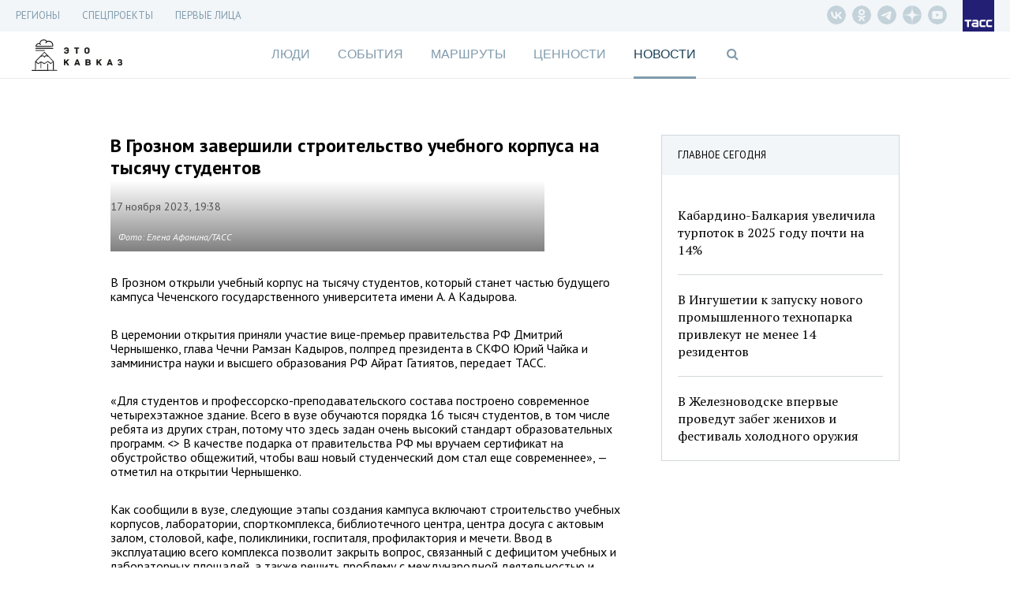

--- FILE ---
content_type: text/html; charset=UTF-8
request_url: https://etokavkaz.ru/news/180392?short=1
body_size: 4561
content:
<meta name="title" content="В Грозном завершили строительство учебного корпуса на тысячу студентов" />
<meta name="description" content="В Грозном открыли учебный корпус на тысячу студентов, который станет частью будущего кампуса Чеченского государственного университета имени А. А Кадырова." />
<meta property="og:title" content="В Грозном завершили строительство учебного корпуса на тысячу студентов" />
<meta property="og:type" content="article" />
<meta property="og:image" content="https://cdn-media.tass.ru/etokavkaz/2/9/29418574bd45f0e572a4b2ebca2c0add06172c48.jpg" />
<meta property="og:description" content="В Грозном открыли учебный корпус на тысячу студентов, который станет частью будущего кампуса Чеченского государственного университета имени А. А Кадырова." />
<meta property="og:url" content="https://etokavkaz.ru/news/180392" />
<meta name="twitter:card" content="summary_large_image" />
<meta property="fb:app_id" content="2358351007797103" />
<link rel="canonical" href="https://etokavkaz.ru/news/180392" />
<link rel="amphtml" href="https://etokavkaz.ru/amp/news/180392?short=1" />
<div style="display:none" ng-init="$root.pageTitle='В Грозном завершили строительство учебного корпуса на тысячу студентов - Это Кавказ'"></div>
<div style="display:none" ng-init="$root.pageTitleShort='В Грозном завершили строительство учебного корпуса на тысячу студентов'"></div>
<div style="display:none" ng-init="$root.currentSection='news'"></div>
<div style="display:none" ng-init="$root.firstPersons.init(false)"></div>
<div style="display:none" ng-init="$root.firstPersons.isIndex=false;"></div>
<div class="b-page-news b-page-news_one-news articleGA">
    <div class="b-page-news__content" ng-style="{'min-height' : pageNews.minHeight + 'px'}">
        <div class="b-page-news__top3 b-top3" ng-class="{'b-top3_fixed' : pageNews.isScrolled && !pageNews.isStickedBottom && true,
    'b-top3_sticked-bottom' : pageNews.isStickedBottom && true}">
    <div class="b-top3__header">
        <span class="title">ГЛАВНОЕ СЕГОДНЯ</span>
    </div>
    <div class="b-top3__content">
                    <div class="item">
                <div class="item__time">18:01</div>
                                    <a href="https://etokavkaz.ru/news/246260" class="item__img-wrapper">
                        <img src="https://cdn-media.tass.ru/width/550_cd5e882b/etokavkaz/1/b/1b8422bbe6fc648de471f9899274b123ef9a8247.jpg" alt="" class="item__img">
                    </a>
                        <a class="item__title" href="https://etokavkaz.ru/news/246260">Кабардино-Балкария увеличила турпоток в 2025 году почти на 14%</a>
        </div>
                    <div class="item">
                <div class="item__time">17:01</div>
                                    <a href="https://etokavkaz.ru/news/246250" class="item__img-wrapper">
                        <img src="https://cdn-media.tass.ru/width/550_cd5e882b/etokavkaz/0/a/0a26e6d2e57c047070688f0dc0f46399d8b5b9fe.jpg" alt="" class="item__img">
                    </a>
                        <a class="item__title" href="https://etokavkaz.ru/news/246250">В Ингушетии к запуску нового промышленного технопарка привлекут не менее 14 резидентов</a>
        </div>
                    <div class="item">
                <div class="item__time">18:01</div>
                                    <a href="https://etokavkaz.ru/news/246230" class="item__img-wrapper">
                        <img src="https://cdn-media.tass.ru/width/550_cd5e882b/etokavkaz/c/0/c00924a765a63c6695a85816b55b0bb938c6a0e7.jpg" alt="" class="item__img">
                    </a>
                        <a class="item__title" href="https://etokavkaz.ru/news/246230">В Железноводске впервые проведут забег женихов и фестиваль холодного оружия</a>
        </div>
            </div>
</div>

        <div class="b-page-news__item">
                        <div data-io-article-url="https://etokavkaz.ru/news/180392">
                <h1 class="title">В Грозном завершили строительство учебного корпуса на тысячу студентов</h1>
                <div class="details">
                                        <div class="datetime">17 ноября 2023, 19:38</div>
                </div>
                                    <div class="img-wrapper">
                        <img src="https://cdn-media.tass.ru/width/550_cd5e882b/etokavkaz/2/9/29418574bd45f0e572a4b2ebca2c0add06172c48.jpg" alt="" class="img" width="550" height="366">
                                                    <div class="copyright-wrapper">
                                <div class="copyright">Фото: Елена Афонина/ТАСС</div>
                            </div>
                                            </div>
                
                <div class="b-content">
                    <div data-block-hash="">
    <p class="ng-scope">В Грозном открыли учебный корпус на тысячу студентов, который станет частью будущего кампуса Чеченского государственного университета имени А. А Кадырова.</p></div>
<div data-block-hash="3700366715">
    <p class="ng-scope">В церемонии открытия приняли участие вице-премьер правительства РФ Дмитрий Чернышенко, глава Чечни Рамзан Кадыров, полпред президента в СКФО Юрий Чайка и замминистра науки и высшего образования РФ Айрат Гатиятов, передает ТАСС.</p></div>
<div data-block-hash="">
    <p class="ng-scope">«Для студентов и профессорско-преподавательского состава построено современное четырехэтажное здание. Всего в вузе обучаются порядка 16 тысяч студентов, в том числе ребята из других стран, потому что здесь задан очень высокий стандарт образовательных программ. <> В качестве подарка от правительства РФ мы вручаем сертификат на обустройство общежитий, чтобы ваш новый студенческий дом стал еще современнее», — отметил на открытии Чернышенко.</p></div>
<div data-block-hash="">
    <p class="ng-scope">Как сообщили в вузе, следующие этапы создания кампуса включают строительство учебных корпусов, лаборатории, спорткомплекса, библиотечного центра, центра досуга с актовым залом, столовой, кафе, поликлиники, госпиталя, профилактория и мечети. Ввод в эксплуатацию всего комплекса позволит закрыть вопрос, связанный с дефицитом учебных и лабораторных площадей, а также решить проблему с международной деятельностью и объемом научно-исследовательских работ.</p></div>
<p>
    </p>
                </div>
                
<div class="b-banner b-banner_dfp b-banner_slug-mobile_300_250">
    <div id="adfox_16593468410645670"></div>
</div>
<div class="b-check-visible_slug-mobile_300_250"></div>                <div class="social" ng-controller="SocialCtrl" ng-init="withCounters=true">
                    <div class="item item_vk" ng-click="socialLinks('vk', 'В Грозном завершили строительство учебного корпуса на тысячу студентов', 'В Грозном открыли учебный корпус на тысячу студентов, который станет частью будущего кампуса Чеченского государственного университета имени А. А Кадырова.', 'https://cdn-media.tass.ru/etokavkaz/2/9/29418574bd45f0e572a4b2ebca2c0add06172c48.jpg', 'https://etokavkaz.ru/news/180392')">
                        <div class="badge" ng-show="shareCounters.vk">{{shareCounters.vk}}</div>
                    </div>
                    <div class="item item_ok" ng-click="socialLinks('ok', 'В Грозном завершили строительство учебного корпуса на тысячу студентов', 'В Грозном открыли учебный корпус на тысячу студентов, который станет частью будущего кампуса Чеченского государственного университета имени А. А Кадырова.', 'https://cdn-media.tass.ru/etokavkaz/2/9/29418574bd45f0e572a4b2ebca2c0add06172c48.jpg', 'https://etokavkaz.ru/news/180392')">
                        <div class="badge" ng-show="shareCounters.ok">{{shareCounters.ok}}</div>
                    </div>
                </div>
            </div>
        </div>
    </div>
</div>

<div id="smi24" class="scale-smi24">
    <div class="smi24 wrap wrap-smi24">
        <div id="adfox_h_obmenka_smi_24"></div>
        <script type="text/javascript" charset="utf-8">
            window.yaContextCb.push(()=>{
                Ya.adfoxCode.create({
                    ownerId: 255516,
                    containerId: 'adfox_h_obmenka_smi_24',
                    params: {
                        p1: 'cwzae',
                        p2: 'y'
                    }
                })
            })
        </script>
    </div>
</div>

<div class="b-block-recommended" ng-controller="tmSlider" ng-init="lengthArray=4"
    ng-swipe-left="next()" ng-swipe-right="prev()">
    <div class="b-block-recommended__header">
        <div class="b-block-recommended__title">Самое интересное</div>
    </div>

    <div class="b-block-recommended__scale">
        <div class="b-block-recommended__items" ng-style="{'left': -curItem * 100 + '%'}">
                                    <div class="b-block-recommended__item">
                <div class="item" style="background-image: url(https://cdn-media.tass.ru/width/600_5d3ae4ac/etokavkaz/9/7/9775f2df629dd3e27bd05acd334e5fefe9a65af5.png)">
                    <a class="item__bg-link" href="https://etokavkaz.ru/obshchestvo/kavkaz-na-udalenke-pyat-mest-gde-mozhno-zhit-i-rabotat-tak-slovno-ty-v-otpuske"></a>
                    <div class="item__scale">
                        <div class="item__wrapper">
                            <a class="item__tag" href="https://etokavkaz.ru/obshchestvo">
                                Общество                            </a>
                            <a class="item__title" href="https://etokavkaz.ru/obshchestvo/kavkaz-na-udalenke-pyat-mest-gde-mozhno-zhit-i-rabotat-tak-slovno-ty-v-otpuske">
                                Удаленка на Кавказе: 5 мест, где можно жить и работать так, словно ты в отпуске                            </a>
                        </div>
                        <div class="item__panel">
                            <div class="item__details">
                                <div class="item__date">27 Июня, 2024</div>
                            </div>
                            <a class="item__read" href="https://etokavkaz.ru/obshchestvo/kavkaz-na-udalenke-pyat-mest-gde-mozhno-zhit-i-rabotat-tak-slovno-ty-v-otpuske">
                                Читать далее <span class="fa fa-long-arrow-right"></span>
                            </a>
                        </div>
                    </div>
                </div>
            </div>
                                    <div class="b-block-recommended__item">
                <div class="item" style="background-image: url(https://cdn-media.tass.ru/width/600_5d3ae4ac/etokavkaz/7/9/79d9efc76e632072081371bac187caa36cace75c.png)">
                    <a class="item__bg-link" href="https://etokavkaz.ru/turizm/kak-snyat-zhile-na-kaspiiskikh-kurortakh-4-varianta-dlya-otdykhayushchikh"></a>
                    <div class="item__scale">
                        <div class="item__wrapper">
                            <a class="item__tag" href="https://etokavkaz.ru/turizm">
                                Туризм                            </a>
                            <a class="item__title" href="https://etokavkaz.ru/turizm/kak-snyat-zhile-na-kaspiiskikh-kurortakh-4-varianta-dlya-otdykhayushchikh">
                                Как снять жилье на каспийских курортах: 4 варианта для отдыхающих                            </a>
                        </div>
                        <div class="item__panel">
                            <div class="item__details">
                                <div class="item__date">18 Июня, 2024</div>
                            </div>
                            <a class="item__read" href="https://etokavkaz.ru/turizm/kak-snyat-zhile-na-kaspiiskikh-kurortakh-4-varianta-dlya-otdykhayushchikh">
                                Читать далее <span class="fa fa-long-arrow-right"></span>
                            </a>
                        </div>
                    </div>
                </div>
            </div>
                                    <div class="b-block-recommended__item">
                <div class="item" style="background-image: url(https://cdn-media.tass.ru/width/600_5d3ae4ac/etokavkaz/a/0/a01e07da2b99eb3b739493b111a143c3c2728494.png)">
                    <a class="item__bg-link" href="https://etokavkaz.ru/ingushetija/neizvedannaya-ingushetiya-5-faktov-kotorye-nuzhno-znat-kazhdomu-turistu"></a>
                    <div class="item__scale">
                        <div class="item__wrapper">
                            <a class="item__tag" href="https://etokavkaz.ru/ingushetija/tag">
                                Ингушетия                            </a>
                            <a class="item__title" href="https://etokavkaz.ru/ingushetija/neizvedannaya-ingushetiya-5-faktov-kotorye-nuzhno-znat-kazhdomu-turistu">
                                Неизведанная Ингушетия: 5 фактов, которые нужно знать каждому туристу                            </a>
                        </div>
                        <div class="item__panel">
                            <div class="item__details">
                                <div class="item__date">10 Июля, 2024</div>
                            </div>
                            <a class="item__read" href="https://etokavkaz.ru/ingushetija/neizvedannaya-ingushetiya-5-faktov-kotorye-nuzhno-znat-kazhdomu-turistu">
                                Читать далее <span class="fa fa-long-arrow-right"></span>
                            </a>
                        </div>
                    </div>
                </div>
            </div>
                                    <div class="b-block-recommended__item">
                <div class="item" style="background-image: url(https://cdn-media.tass.ru/width/600_5d3ae4ac/etokavkaz/8/e/8eb28b22299e73810c196d6c126622d9e336deaf.jpg)">
                    <a class="item__bg-link" href="https://etokavkaz.ru/sev_osetiya/v-pogone-za-ostrymi-oshchushcheniyami-kak-raznoobrazit-otdykh-v-severnoi-osetii"></a>
                    <div class="item__scale">
                        <div class="item__wrapper">
                            <a class="item__tag" href="https://etokavkaz.ru/sev_osetiya/tag">
                                Северная Осетия - Алания                            </a>
                            <a class="item__title" href="https://etokavkaz.ru/sev_osetiya/v-pogone-za-ostrymi-oshchushcheniyami-kak-raznoobrazit-otdykh-v-severnoi-osetii">
                                В погоне за острыми ощущениями: как разнообразить отдых в Северной Осетии                            </a>
                        </div>
                        <div class="item__panel">
                            <div class="item__details">
                                <div class="item__date">27 Июня, 2024</div>
                            </div>
                            <a class="item__read" href="https://etokavkaz.ru/sev_osetiya/v-pogone-za-ostrymi-oshchushcheniyami-kak-raznoobrazit-otdykh-v-severnoi-osetii">
                                Читать далее <span class="fa fa-long-arrow-right"></span>
                            </a>
                        </div>
                    </div>
                </div>
            </div>
                    </div>
    </div>

    <div class="b-block-recommended__footer">
        <div class="b-block-recommended__pagination">
            <div class="pagination">
                                <div class="pagination__item" ng-class="{'pagination__item_active': curItem == 0}" ng-click="curItem=0"></div>
                                <div class="pagination__item" ng-class="{'pagination__item_active': curItem == 1}" ng-click="curItem=1"></div>
                                <div class="pagination__item" ng-class="{'pagination__item_active': curItem == 2}" ng-click="curItem=2"></div>
                                <div class="pagination__item" ng-class="{'pagination__item_active': curItem == 3}" ng-click="curItem=3"></div>
                            </div>
        </div>
    </div>
</div>
